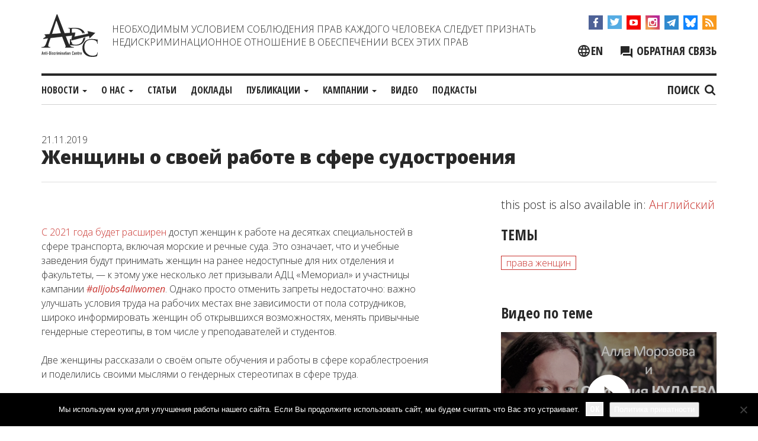

--- FILE ---
content_type: text/html; charset=UTF-8
request_url: https://adcmemorial.org/novosti/zhenshhiny-o-svoej-rabote-v-sfere-sudostroeniya/
body_size: 20850
content:
<!DOCTYPE html>
<html dir="ltr" lang="ru-RU" prefix="og: https://ogp.me/ns#">
<head>
<meta charset="UTF-8">
<meta name="viewport" content="width=device-width, initial-scale=1">
<meta http-equiv="X-UA-Compatible" content="IE=edge">
<link rel="profile" href="http://gmpg.org/xfn/11">
<link rel="pingback" href="https://adcmemorial.org/xmlrpc.php">

<title>Женщины о своей работе в сфере судостроения</title>
	<style>img:is([sizes="auto" i], [sizes^="auto," i]) { contain-intrinsic-size: 3000px 1500px }</style>
	<link rel="alternate" hreflang="ru" href="https://adcmemorial.org/novosti/zhenshhiny-o-svoej-rabote-v-sfere-sudostroeniya/" />
<link rel="alternate" hreflang="en" href="https://adcmemorial.org/en/news/women-employed-in-shipbuilding-sector-discuss-gender-differences/" />
<link rel="alternate" hreflang="x-default" href="https://adcmemorial.org/novosti/zhenshhiny-o-svoej-rabote-v-sfere-sudostroeniya/" />

		<!-- All in One SEO 4.9.3 - aioseo.com -->
	<meta name="description" content="С 2021 года будет расширен доступ женщин к работе на десятках специальностей в сфере транспорта, включая морские и речные суда. Это означает, что и учебные заведения будут принимать женщин на ранее недоступные для них отделения и факультеты, - к этому уже несколько лет призывали АДЦ «Мемориал» и участницы кампании #alljobs4allwomen. Однако просто отменить запреты недостаточно:" />
	<meta name="robots" content="max-image-preview:large" />
	<meta name="author" content="admin3"/>
	<meta name="keywords" content="права женщин" />
	<link rel="canonical" href="https://adcmemorial.org/novosti/zhenshhiny-o-svoej-rabote-v-sfere-sudostroeniya/" />
	<meta name="generator" content="All in One SEO (AIOSEO) 4.9.3" />
		<meta property="og:locale" content="ru_RU" />
		<meta property="og:site_name" content="ADC &quot;Memorial&quot;" />
		<meta property="og:type" content="article" />
		<meta property="og:title" content="Женщины о своей работе в сфере судостроения" />
		<meta property="og:description" content="С 2021 года будет расширен доступ женщин к работе на десятках специальностей в сфере транспорта, включая морские и речные суда. Это означает, что и учебные заведения будут принимать женщин на ранее недоступные для них отделения и факультеты, - к этому уже несколько лет призывали АДЦ «Мемориал» и участницы кампании #alljobs4allwomen. Однако просто отменить запреты недостаточно:" />
		<meta property="og:url" content="https://adcmemorial.org/novosti/zhenshhiny-o-svoej-rabote-v-sfere-sudostroeniya/" />
		<meta property="fb:admins" content="adc.sasha" />
		<meta property="og:image" content="https://adcmemorial.org/wp-content/uploads/longread.png" />
		<meta property="og:image:secure_url" content="https://adcmemorial.org/wp-content/uploads/longread.png" />
		<meta property="og:image:width" content="1200" />
		<meta property="og:image:height" content="911" />
		<meta property="article:published_time" content="2019-11-21T09:53:05+00:00" />
		<meta property="article:modified_time" content="2019-11-21T21:36:54+00:00" />
		<meta property="article:publisher" content="https://www.facebook.com/adcmemorial" />
		<meta name="twitter:card" content="summary_large_image" />
		<meta name="twitter:site" content="@adcmemorial" />
		<meta name="twitter:title" content="Женщины о своей работе в сфере судостроения" />
		<meta name="twitter:description" content="С 2021 года будет расширен доступ женщин к работе на десятках специальностей в сфере транспорта, включая морские и речные суда. Это означает, что и учебные заведения будут принимать женщин на ранее недоступные для них отделения и факультеты, - к этому уже несколько лет призывали АДЦ «Мемориал» и участницы кампании #alljobs4allwomen. Однако просто отменить запреты недостаточно:" />
		<meta name="twitter:image" content="https://adcmemorial.org/wp-content/uploads/longread.png" />
		<script type="application/ld+json" class="aioseo-schema">
			{"@context":"https:\/\/schema.org","@graph":[{"@type":"Article","@id":"https:\/\/adcmemorial.org\/novosti\/zhenshhiny-o-svoej-rabote-v-sfere-sudostroeniya\/#article","name":"\u0416\u0435\u043d\u0449\u0438\u043d\u044b \u043e \u0441\u0432\u043e\u0435\u0439 \u0440\u0430\u0431\u043e\u0442\u0435 \u0432 \u0441\u0444\u0435\u0440\u0435 \u0441\u0443\u0434\u043e\u0441\u0442\u0440\u043e\u0435\u043d\u0438\u044f","headline":"\u0416\u0435\u043d\u0449\u0438\u043d\u044b \u043e \u0441\u0432\u043e\u0435\u0439 \u0440\u0430\u0431\u043e\u0442\u0435 \u0432 \u0441\u0444\u0435\u0440\u0435 \u0441\u0443\u0434\u043e\u0441\u0442\u0440\u043e\u0435\u043d\u0438\u044f","author":{"@id":"https:\/\/adcmemorial.org\/author\/admin3\/#author"},"publisher":{"@id":"https:\/\/adcmemorial.org\/#organization"},"image":{"@type":"ImageObject","url":"https:\/\/adcmemorial.org\/wp-content\/uploads\/longread.png","width":1200,"height":911},"datePublished":"2019-11-21T12:53:05+03:00","dateModified":"2019-11-22T00:36:54+03:00","inLanguage":"ru-RU","mainEntityOfPage":{"@id":"https:\/\/adcmemorial.org\/novosti\/zhenshhiny-o-svoej-rabote-v-sfere-sudostroeniya\/#webpage"},"isPartOf":{"@id":"https:\/\/adcmemorial.org\/novosti\/zhenshhiny-o-svoej-rabote-v-sfere-sudostroeniya\/#webpage"},"articleSection":"\u041d\u043e\u0432\u043e\u0441\u0442\u0438, \u043f\u0440\u0430\u0432\u0430 \u0436\u0435\u043d\u0449\u0438\u043d, \u041d\u043e\u0432\u043e\u0441\u0442\u0438 \u043a\u0430\u043c\u043f\u0430\u043d\u0438\u0438 All jobs for all women"},{"@type":"BreadcrumbList","@id":"https:\/\/adcmemorial.org\/novosti\/zhenshhiny-o-svoej-rabote-v-sfere-sudostroeniya\/#breadcrumblist","itemListElement":[{"@type":"ListItem","@id":"https:\/\/adcmemorial.org#listItem","position":1,"name":"Home","item":"https:\/\/adcmemorial.org","nextItem":{"@type":"ListItem","@id":"https:\/\/adcmemorial.org\/category\/novosti\/#listItem","name":"\u041d\u043e\u0432\u043e\u0441\u0442\u0438"}},{"@type":"ListItem","@id":"https:\/\/adcmemorial.org\/category\/novosti\/#listItem","position":2,"name":"\u041d\u043e\u0432\u043e\u0441\u0442\u0438","item":"https:\/\/adcmemorial.org\/category\/novosti\/","nextItem":{"@type":"ListItem","@id":"https:\/\/adcmemorial.org\/novosti\/zhenshhiny-o-svoej-rabote-v-sfere-sudostroeniya\/#listItem","name":"\u0416\u0435\u043d\u0449\u0438\u043d\u044b \u043e \u0441\u0432\u043e\u0435\u0439 \u0440\u0430\u0431\u043e\u0442\u0435 \u0432 \u0441\u0444\u0435\u0440\u0435 \u0441\u0443\u0434\u043e\u0441\u0442\u0440\u043e\u0435\u043d\u0438\u044f"},"previousItem":{"@type":"ListItem","@id":"https:\/\/adcmemorial.org#listItem","name":"Home"}},{"@type":"ListItem","@id":"https:\/\/adcmemorial.org\/novosti\/zhenshhiny-o-svoej-rabote-v-sfere-sudostroeniya\/#listItem","position":3,"name":"\u0416\u0435\u043d\u0449\u0438\u043d\u044b \u043e \u0441\u0432\u043e\u0435\u0439 \u0440\u0430\u0431\u043e\u0442\u0435 \u0432 \u0441\u0444\u0435\u0440\u0435 \u0441\u0443\u0434\u043e\u0441\u0442\u0440\u043e\u0435\u043d\u0438\u044f","previousItem":{"@type":"ListItem","@id":"https:\/\/adcmemorial.org\/category\/novosti\/#listItem","name":"\u041d\u043e\u0432\u043e\u0441\u0442\u0438"}}]},{"@type":"Organization","@id":"https:\/\/adcmemorial.org\/#organization","name":"\u0410\u043d\u0442\u0438\u0434\u0438\u0441\u043a\u0440\u0438\u043c\u0438\u043d\u0430\u0446\u0438\u043e\u043d\u043d\u044b\u0439 \u0446\u0435\u043d\u0442\u0440 (\u0410\u0414\u0426) \u00ab\u041c\u0435\u043c\u043e\u0440\u0438\u0430\u043b\u00bb","description":"\u0410\u043d\u0442\u0438\u0434\u0438\u0441\u043a\u0440\u0438\u043c\u0438\u043d\u0430\u0446\u0438\u043e\u043d\u043d\u044b\u0439 \u0446\u0435\u043d\u0442\u0440 \"\u041c\u0435\u043c\u043e\u0440\u0438\u0430\u043b\"","url":"https:\/\/adcmemorial.org\/","logo":{"@type":"ImageObject","url":"https:\/\/adcmemorial.org\/wp-content\/uploads\/logo-white.png","@id":"https:\/\/adcmemorial.org\/novosti\/zhenshhiny-o-svoej-rabote-v-sfere-sudostroeniya\/#organizationLogo","width":640,"height":640},"image":{"@id":"https:\/\/adcmemorial.org\/novosti\/zhenshhiny-o-svoej-rabote-v-sfere-sudostroeniya\/#organizationLogo"},"sameAs":["https:\/\/www.instagram.com\/adcmemorial\/","https:\/\/www.youtube.com\/channel\/UCl83JJytQa_bFsBnZDJq0dg"]},{"@type":"Person","@id":"https:\/\/adcmemorial.org\/author\/admin3\/#author","url":"https:\/\/adcmemorial.org\/author\/admin3\/","name":"admin3"},{"@type":"WebPage","@id":"https:\/\/adcmemorial.org\/novosti\/zhenshhiny-o-svoej-rabote-v-sfere-sudostroeniya\/#webpage","url":"https:\/\/adcmemorial.org\/novosti\/zhenshhiny-o-svoej-rabote-v-sfere-sudostroeniya\/","name":"\u0416\u0435\u043d\u0449\u0438\u043d\u044b \u043e \u0441\u0432\u043e\u0435\u0439 \u0440\u0430\u0431\u043e\u0442\u0435 \u0432 \u0441\u0444\u0435\u0440\u0435 \u0441\u0443\u0434\u043e\u0441\u0442\u0440\u043e\u0435\u043d\u0438\u044f","description":"\u0421 2021 \u0433\u043e\u0434\u0430 \u0431\u0443\u0434\u0435\u0442 \u0440\u0430\u0441\u0448\u0438\u0440\u0435\u043d \u0434\u043e\u0441\u0442\u0443\u043f \u0436\u0435\u043d\u0449\u0438\u043d \u043a \u0440\u0430\u0431\u043e\u0442\u0435 \u043d\u0430 \u0434\u0435\u0441\u044f\u0442\u043a\u0430\u0445 \u0441\u043f\u0435\u0446\u0438\u0430\u043b\u044c\u043d\u043e\u0441\u0442\u0435\u0439 \u0432 \u0441\u0444\u0435\u0440\u0435 \u0442\u0440\u0430\u043d\u0441\u043f\u043e\u0440\u0442\u0430, \u0432\u043a\u043b\u044e\u0447\u0430\u044f \u043c\u043e\u0440\u0441\u043a\u0438\u0435 \u0438 \u0440\u0435\u0447\u043d\u044b\u0435 \u0441\u0443\u0434\u0430. \u042d\u0442\u043e \u043e\u0437\u043d\u0430\u0447\u0430\u0435\u0442, \u0447\u0442\u043e \u0438 \u0443\u0447\u0435\u0431\u043d\u044b\u0435 \u0437\u0430\u0432\u0435\u0434\u0435\u043d\u0438\u044f \u0431\u0443\u0434\u0443\u0442 \u043f\u0440\u0438\u043d\u0438\u043c\u0430\u0442\u044c \u0436\u0435\u043d\u0449\u0438\u043d \u043d\u0430 \u0440\u0430\u043d\u0435\u0435 \u043d\u0435\u0434\u043e\u0441\u0442\u0443\u043f\u043d\u044b\u0435 \u0434\u043b\u044f \u043d\u0438\u0445 \u043e\u0442\u0434\u0435\u043b\u0435\u043d\u0438\u044f \u0438 \u0444\u0430\u043a\u0443\u043b\u044c\u0442\u0435\u0442\u044b, - \u043a \u044d\u0442\u043e\u043c\u0443 \u0443\u0436\u0435 \u043d\u0435\u0441\u043a\u043e\u043b\u044c\u043a\u043e \u043b\u0435\u0442 \u043f\u0440\u0438\u0437\u044b\u0432\u0430\u043b\u0438 \u0410\u0414\u0426 \u00ab\u041c\u0435\u043c\u043e\u0440\u0438\u0430\u043b\u00bb \u0438 \u0443\u0447\u0430\u0441\u0442\u043d\u0438\u0446\u044b \u043a\u0430\u043c\u043f\u0430\u043d\u0438\u0438 #alljobs4allwomen. \u041e\u0434\u043d\u0430\u043a\u043e \u043f\u0440\u043e\u0441\u0442\u043e \u043e\u0442\u043c\u0435\u043d\u0438\u0442\u044c \u0437\u0430\u043f\u0440\u0435\u0442\u044b \u043d\u0435\u0434\u043e\u0441\u0442\u0430\u0442\u043e\u0447\u043d\u043e:","inLanguage":"ru-RU","isPartOf":{"@id":"https:\/\/adcmemorial.org\/#website"},"breadcrumb":{"@id":"https:\/\/adcmemorial.org\/novosti\/zhenshhiny-o-svoej-rabote-v-sfere-sudostroeniya\/#breadcrumblist"},"author":{"@id":"https:\/\/adcmemorial.org\/author\/admin3\/#author"},"creator":{"@id":"https:\/\/adcmemorial.org\/author\/admin3\/#author"},"image":{"@type":"ImageObject","url":"https:\/\/adcmemorial.org\/wp-content\/uploads\/longread.png","@id":"https:\/\/adcmemorial.org\/novosti\/zhenshhiny-o-svoej-rabote-v-sfere-sudostroeniya\/#mainImage","width":1200,"height":911},"primaryImageOfPage":{"@id":"https:\/\/adcmemorial.org\/novosti\/zhenshhiny-o-svoej-rabote-v-sfere-sudostroeniya\/#mainImage"},"datePublished":"2019-11-21T12:53:05+03:00","dateModified":"2019-11-22T00:36:54+03:00"},{"@type":"WebSite","@id":"https:\/\/adcmemorial.org\/#website","url":"https:\/\/adcmemorial.org\/","name":"ADC \"Memorial\"","description":"\u0410\u043d\u0442\u0438\u0434\u0438\u0441\u043a\u0440\u0438\u043c\u0438\u043d\u0430\u0446\u0438\u043e\u043d\u043d\u044b\u0439 \u0446\u0435\u043d\u0442\u0440 \"\u041c\u0435\u043c\u043e\u0440\u0438\u0430\u043b\"","inLanguage":"ru-RU","publisher":{"@id":"https:\/\/adcmemorial.org\/#organization"}}]}
		</script>
		<!-- All in One SEO -->

<link rel='preload' as='style' href='https://adcmemorial.org/wp-content/themes/adc-memorial%20-%202/css/bootstrap.min.css?ver=6.8.3'  data-wpacu-preload-css-basic='1' />
<link rel='preload' as='style' href='https://adcmemorial.org/wp-content/themes/adc-memorial%20-%202/css/adc-style.css?ver=1710838560'  data-wpacu-preload-css-basic='1' />
<link rel='preload' as='style' href='//cdnjs.cloudflare.com/ajax/libs/slick-carousel/1.8.1/slick.min.css?ver=6.8.3'  data-wpacu-preload-css-basic='1' />
<link rel='preload' as='script' href='//cdnjs.cloudflare.com/ajax/libs/slick-carousel/1.8.1/slick.min.js?ver=1.8.1' data-wpacu-preload-js='1'>
<link rel='preload' as='script' href='https://adcmemorial.org/wp-content/themes/adc-memorial%20-%202/js/adc-js.js?ver=1.0.9' data-wpacu-preload-js='1'>
<link rel='dns-prefetch' href='//widgetlogic.org' />
<link rel='dns-prefetch' href='//cdnjs.cloudflare.com' />
<link rel="alternate" type="application/rss+xml" title="ADC Memorial &raquo; Лента" href="https://adcmemorial.org/feed/" />
<link rel="alternate" type="application/rss+xml" title="ADC Memorial &raquo; Лента комментариев" href="https://adcmemorial.org/comments/feed/" />
<link rel='stylesheet' id='wpacu-combined-css-head-1' href='https://adcmemorial.org/wp-content/cache/asset-cleanup/one/css/head-1a08682b09f9c76cedb276cbed067777659314e8.css' type='text/css' media='all' />
<style id='wp-block-library-theme-inline-css' type='text/css'>
.wp-block-audio :where(figcaption){color:#555;font-size:13px;text-align:center}.is-dark-theme .wp-block-audio :where(figcaption){color:#ffffffa6}.wp-block-audio{margin:0 0 1em}.wp-block-code{border:1px solid #ccc;border-radius:4px;font-family:Menlo,Consolas,monaco,monospace;padding:.8em 1em}.wp-block-embed :where(figcaption){color:#555;font-size:13px;text-align:center}.is-dark-theme .wp-block-embed :where(figcaption){color:#ffffffa6}.wp-block-embed{margin:0 0 1em}.blocks-gallery-caption{color:#555;font-size:13px;text-align:center}.is-dark-theme .blocks-gallery-caption{color:#ffffffa6}:root :where(.wp-block-image figcaption){color:#555;font-size:13px;text-align:center}.is-dark-theme :root :where(.wp-block-image figcaption){color:#ffffffa6}.wp-block-image{margin:0 0 1em}.wp-block-pullquote{border-bottom:4px solid;border-top:4px solid;color:currentColor;margin-bottom:1.75em}.wp-block-pullquote cite,.wp-block-pullquote footer,.wp-block-pullquote__citation{color:currentColor;font-size:.8125em;font-style:normal;text-transform:uppercase}.wp-block-quote{border-left:.25em solid;margin:0 0 1.75em;padding-left:1em}.wp-block-quote cite,.wp-block-quote footer{color:currentColor;font-size:.8125em;font-style:normal;position:relative}.wp-block-quote:where(.has-text-align-right){border-left:none;border-right:.25em solid;padding-left:0;padding-right:1em}.wp-block-quote:where(.has-text-align-center){border:none;padding-left:0}.wp-block-quote.is-large,.wp-block-quote.is-style-large,.wp-block-quote:where(.is-style-plain){border:none}.wp-block-search .wp-block-search__label{font-weight:700}.wp-block-search__button{border:1px solid #ccc;padding:.375em .625em}:where(.wp-block-group.has-background){padding:1.25em 2.375em}.wp-block-separator.has-css-opacity{opacity:.4}.wp-block-separator{border:none;border-bottom:2px solid;margin-left:auto;margin-right:auto}.wp-block-separator.has-alpha-channel-opacity{opacity:1}.wp-block-separator:not(.is-style-wide):not(.is-style-dots){width:100px}.wp-block-separator.has-background:not(.is-style-dots){border-bottom:none;height:1px}.wp-block-separator.has-background:not(.is-style-wide):not(.is-style-dots){height:2px}.wp-block-table{margin:0 0 1em}.wp-block-table td,.wp-block-table th{word-break:normal}.wp-block-table :where(figcaption){color:#555;font-size:13px;text-align:center}.is-dark-theme .wp-block-table :where(figcaption){color:#ffffffa6}.wp-block-video :where(figcaption){color:#555;font-size:13px;text-align:center}.is-dark-theme .wp-block-video :where(figcaption){color:#ffffffa6}.wp-block-video{margin:0 0 1em}:root :where(.wp-block-template-part.has-background){margin-bottom:0;margin-top:0;padding:1.25em 2.375em}
</style>
<style id='classic-theme-styles-inline-css' type='text/css'>
/*! This file is auto-generated */
.wp-block-button__link{color:#fff;background-color:#32373c;border-radius:9999px;box-shadow:none;text-decoration:none;padding:calc(.667em + 2px) calc(1.333em + 2px);font-size:1.125em}.wp-block-file__button{background:#32373c;color:#fff;text-decoration:none}
</style>

<style id='safe-svg-svg-icon-style-inline-css' type='text/css'>
.safe-svg-cover{text-align:center}.safe-svg-cover .safe-svg-inside{display:inline-block;max-width:100%}.safe-svg-cover svg{fill:currentColor;height:100%;max-height:100%;max-width:100%;width:100%}

</style>
<style id='pdfemb-pdf-embedder-viewer-style-inline-css' type='text/css'>
.wp-block-pdfemb-pdf-embedder-viewer{max-width:none}

</style>




<style id='global-styles-inline-css' type='text/css'>
:root{--wp--preset--aspect-ratio--square: 1;--wp--preset--aspect-ratio--4-3: 4/3;--wp--preset--aspect-ratio--3-4: 3/4;--wp--preset--aspect-ratio--3-2: 3/2;--wp--preset--aspect-ratio--2-3: 2/3;--wp--preset--aspect-ratio--16-9: 16/9;--wp--preset--aspect-ratio--9-16: 9/16;--wp--preset--color--black: #000000;--wp--preset--color--cyan-bluish-gray: #abb8c3;--wp--preset--color--white: #ffffff;--wp--preset--color--pale-pink: #f78da7;--wp--preset--color--vivid-red: #cf2e2e;--wp--preset--color--luminous-vivid-orange: #ff6900;--wp--preset--color--luminous-vivid-amber: #fcb900;--wp--preset--color--light-green-cyan: #7bdcb5;--wp--preset--color--vivid-green-cyan: #00d084;--wp--preset--color--pale-cyan-blue: #8ed1fc;--wp--preset--color--vivid-cyan-blue: #0693e3;--wp--preset--color--vivid-purple: #9b51e0;--wp--preset--gradient--vivid-cyan-blue-to-vivid-purple: linear-gradient(135deg,rgba(6,147,227,1) 0%,rgb(155,81,224) 100%);--wp--preset--gradient--light-green-cyan-to-vivid-green-cyan: linear-gradient(135deg,rgb(122,220,180) 0%,rgb(0,208,130) 100%);--wp--preset--gradient--luminous-vivid-amber-to-luminous-vivid-orange: linear-gradient(135deg,rgba(252,185,0,1) 0%,rgba(255,105,0,1) 100%);--wp--preset--gradient--luminous-vivid-orange-to-vivid-red: linear-gradient(135deg,rgba(255,105,0,1) 0%,rgb(207,46,46) 100%);--wp--preset--gradient--very-light-gray-to-cyan-bluish-gray: linear-gradient(135deg,rgb(238,238,238) 0%,rgb(169,184,195) 100%);--wp--preset--gradient--cool-to-warm-spectrum: linear-gradient(135deg,rgb(74,234,220) 0%,rgb(151,120,209) 20%,rgb(207,42,186) 40%,rgb(238,44,130) 60%,rgb(251,105,98) 80%,rgb(254,248,76) 100%);--wp--preset--gradient--blush-light-purple: linear-gradient(135deg,rgb(255,206,236) 0%,rgb(152,150,240) 100%);--wp--preset--gradient--blush-bordeaux: linear-gradient(135deg,rgb(254,205,165) 0%,rgb(254,45,45) 50%,rgb(107,0,62) 100%);--wp--preset--gradient--luminous-dusk: linear-gradient(135deg,rgb(255,203,112) 0%,rgb(199,81,192) 50%,rgb(65,88,208) 100%);--wp--preset--gradient--pale-ocean: linear-gradient(135deg,rgb(255,245,203) 0%,rgb(182,227,212) 50%,rgb(51,167,181) 100%);--wp--preset--gradient--electric-grass: linear-gradient(135deg,rgb(202,248,128) 0%,rgb(113,206,126) 100%);--wp--preset--gradient--midnight: linear-gradient(135deg,rgb(2,3,129) 0%,rgb(40,116,252) 100%);--wp--preset--font-size--small: 13px;--wp--preset--font-size--medium: 20px;--wp--preset--font-size--large: 36px;--wp--preset--font-size--x-large: 42px;--wp--preset--spacing--20: 0.44rem;--wp--preset--spacing--30: 0.67rem;--wp--preset--spacing--40: 1rem;--wp--preset--spacing--50: 1.5rem;--wp--preset--spacing--60: 2.25rem;--wp--preset--spacing--70: 3.38rem;--wp--preset--spacing--80: 5.06rem;--wp--preset--shadow--natural: 6px 6px 9px rgba(0, 0, 0, 0.2);--wp--preset--shadow--deep: 12px 12px 50px rgba(0, 0, 0, 0.4);--wp--preset--shadow--sharp: 6px 6px 0px rgba(0, 0, 0, 0.2);--wp--preset--shadow--outlined: 6px 6px 0px -3px rgba(255, 255, 255, 1), 6px 6px rgba(0, 0, 0, 1);--wp--preset--shadow--crisp: 6px 6px 0px rgba(0, 0, 0, 1);}:where(.is-layout-flex){gap: 0.5em;}:where(.is-layout-grid){gap: 0.5em;}body .is-layout-flex{display: flex;}.is-layout-flex{flex-wrap: wrap;align-items: center;}.is-layout-flex > :is(*, div){margin: 0;}body .is-layout-grid{display: grid;}.is-layout-grid > :is(*, div){margin: 0;}:where(.wp-block-columns.is-layout-flex){gap: 2em;}:where(.wp-block-columns.is-layout-grid){gap: 2em;}:where(.wp-block-post-template.is-layout-flex){gap: 1.25em;}:where(.wp-block-post-template.is-layout-grid){gap: 1.25em;}.has-black-color{color: var(--wp--preset--color--black) !important;}.has-cyan-bluish-gray-color{color: var(--wp--preset--color--cyan-bluish-gray) !important;}.has-white-color{color: var(--wp--preset--color--white) !important;}.has-pale-pink-color{color: var(--wp--preset--color--pale-pink) !important;}.has-vivid-red-color{color: var(--wp--preset--color--vivid-red) !important;}.has-luminous-vivid-orange-color{color: var(--wp--preset--color--luminous-vivid-orange) !important;}.has-luminous-vivid-amber-color{color: var(--wp--preset--color--luminous-vivid-amber) !important;}.has-light-green-cyan-color{color: var(--wp--preset--color--light-green-cyan) !important;}.has-vivid-green-cyan-color{color: var(--wp--preset--color--vivid-green-cyan) !important;}.has-pale-cyan-blue-color{color: var(--wp--preset--color--pale-cyan-blue) !important;}.has-vivid-cyan-blue-color{color: var(--wp--preset--color--vivid-cyan-blue) !important;}.has-vivid-purple-color{color: var(--wp--preset--color--vivid-purple) !important;}.has-black-background-color{background-color: var(--wp--preset--color--black) !important;}.has-cyan-bluish-gray-background-color{background-color: var(--wp--preset--color--cyan-bluish-gray) !important;}.has-white-background-color{background-color: var(--wp--preset--color--white) !important;}.has-pale-pink-background-color{background-color: var(--wp--preset--color--pale-pink) !important;}.has-vivid-red-background-color{background-color: var(--wp--preset--color--vivid-red) !important;}.has-luminous-vivid-orange-background-color{background-color: var(--wp--preset--color--luminous-vivid-orange) !important;}.has-luminous-vivid-amber-background-color{background-color: var(--wp--preset--color--luminous-vivid-amber) !important;}.has-light-green-cyan-background-color{background-color: var(--wp--preset--color--light-green-cyan) !important;}.has-vivid-green-cyan-background-color{background-color: var(--wp--preset--color--vivid-green-cyan) !important;}.has-pale-cyan-blue-background-color{background-color: var(--wp--preset--color--pale-cyan-blue) !important;}.has-vivid-cyan-blue-background-color{background-color: var(--wp--preset--color--vivid-cyan-blue) !important;}.has-vivid-purple-background-color{background-color: var(--wp--preset--color--vivid-purple) !important;}.has-black-border-color{border-color: var(--wp--preset--color--black) !important;}.has-cyan-bluish-gray-border-color{border-color: var(--wp--preset--color--cyan-bluish-gray) !important;}.has-white-border-color{border-color: var(--wp--preset--color--white) !important;}.has-pale-pink-border-color{border-color: var(--wp--preset--color--pale-pink) !important;}.has-vivid-red-border-color{border-color: var(--wp--preset--color--vivid-red) !important;}.has-luminous-vivid-orange-border-color{border-color: var(--wp--preset--color--luminous-vivid-orange) !important;}.has-luminous-vivid-amber-border-color{border-color: var(--wp--preset--color--luminous-vivid-amber) !important;}.has-light-green-cyan-border-color{border-color: var(--wp--preset--color--light-green-cyan) !important;}.has-vivid-green-cyan-border-color{border-color: var(--wp--preset--color--vivid-green-cyan) !important;}.has-pale-cyan-blue-border-color{border-color: var(--wp--preset--color--pale-cyan-blue) !important;}.has-vivid-cyan-blue-border-color{border-color: var(--wp--preset--color--vivid-cyan-blue) !important;}.has-vivid-purple-border-color{border-color: var(--wp--preset--color--vivid-purple) !important;}.has-vivid-cyan-blue-to-vivid-purple-gradient-background{background: var(--wp--preset--gradient--vivid-cyan-blue-to-vivid-purple) !important;}.has-light-green-cyan-to-vivid-green-cyan-gradient-background{background: var(--wp--preset--gradient--light-green-cyan-to-vivid-green-cyan) !important;}.has-luminous-vivid-amber-to-luminous-vivid-orange-gradient-background{background: var(--wp--preset--gradient--luminous-vivid-amber-to-luminous-vivid-orange) !important;}.has-luminous-vivid-orange-to-vivid-red-gradient-background{background: var(--wp--preset--gradient--luminous-vivid-orange-to-vivid-red) !important;}.has-very-light-gray-to-cyan-bluish-gray-gradient-background{background: var(--wp--preset--gradient--very-light-gray-to-cyan-bluish-gray) !important;}.has-cool-to-warm-spectrum-gradient-background{background: var(--wp--preset--gradient--cool-to-warm-spectrum) !important;}.has-blush-light-purple-gradient-background{background: var(--wp--preset--gradient--blush-light-purple) !important;}.has-blush-bordeaux-gradient-background{background: var(--wp--preset--gradient--blush-bordeaux) !important;}.has-luminous-dusk-gradient-background{background: var(--wp--preset--gradient--luminous-dusk) !important;}.has-pale-ocean-gradient-background{background: var(--wp--preset--gradient--pale-ocean) !important;}.has-electric-grass-gradient-background{background: var(--wp--preset--gradient--electric-grass) !important;}.has-midnight-gradient-background{background: var(--wp--preset--gradient--midnight) !important;}.has-small-font-size{font-size: var(--wp--preset--font-size--small) !important;}.has-medium-font-size{font-size: var(--wp--preset--font-size--medium) !important;}.has-large-font-size{font-size: var(--wp--preset--font-size--large) !important;}.has-x-large-font-size{font-size: var(--wp--preset--font-size--x-large) !important;}
:where(.wp-block-post-template.is-layout-flex){gap: 1.25em;}:where(.wp-block-post-template.is-layout-grid){gap: 1.25em;}
:where(.wp-block-columns.is-layout-flex){gap: 2em;}:where(.wp-block-columns.is-layout-grid){gap: 2em;}
:root :where(.wp-block-pullquote){font-size: 1.5em;line-height: 1.6;}
</style>









<link rel='stylesheet' id='basic-style-css' href='https://adcmemorial.org/wp-content/themes/adc-memorial%20-%202/style.css?ver=6.8.3' type='text/css' media='all' />
<link   data-wpacu-to-be-preloaded-basic='1' rel='stylesheet' id='bootstrap-style-css' href='https://adcmemorial.org/wp-content/themes/adc-memorial%20-%202/css/bootstrap.min.css?ver=6.8.3' type='text/css' media='all' />
<link   data-wpacu-to-be-preloaded-basic='1' rel='stylesheet' id='adc-style-css' href='https://adcmemorial.org/wp-content/themes/adc-memorial%20-%202/css/adc-style.css?ver=1710838560' type='text/css' media='all' />
<link   data-wpacu-to-be-preloaded-basic='1' rel='stylesheet' id='slick-style-css' href='//cdnjs.cloudflare.com/ajax/libs/slick-carousel/1.8.1/slick.min.css?ver=6.8.3' type='text/css' media='all' />
<link rel='stylesheet' id='magnific-popup-style-css' href='//cdnjs.cloudflare.com/ajax/libs/magnific-popup.js/1.1.0/magnific-popup.css?ver=6.8.3' type='text/css' media='all' />
<link   rel='preload' as='style' data-wpacu-preload-it-async='1' onload="this.onload=null;this.rel='stylesheet'" id='wpacu-preload-soclike-style-css' href='https://adcmemorial.org/wp-content/themes/adc-memorial%20-%202/social-likes/social-likes_flat.css?ver=6.8.3' type='text/css' media='all' />
<link rel='stylesheet' id='fancybox-css' href='https://adcmemorial.org/wp-content/cache/asset-cleanup/one/css/item/easy-fancybox__fancybox__1-3-28__jquery-fancybox-css-vf3024e091effe388d125c6c9fddbf901f6eccdb6.css' type='text/css' media='screen' />
<style id='fancybox-inline-css' type='text/css'>
.fancybox-hidden{display:none}#fancybox-content .fancybox-hidden,#fancybox-tmp .fancybox-hidden{display:revert}
</style>

<link   rel='preload' as='style' data-wpacu-preload-it-async='1' crossorigin="anonymous" onload="this.onload=null;this.rel='stylesheet'" id='wpacu-preload-googleFonts-css' href='//fonts.googleapis.com/css?family=Open+Sans%3Aital%2Cwght%400%2C300%3B0%2C400%3B0%2C700%3B0%2C800%3B1%2C300%3B1%2C400%3B1%2C700%3B1%2C800%7COpen+Sans+Condensed%3A700&#038;subset=cyrillic-ext%2Clatin&#038;display=swap&#038;ver=6.8.3' type='text/css' media='all' />
<script type="text/javascript" src="//cdnjs.cloudflare.com/ajax/libs/jquery/1.12.4/jquery.min.js?ver=1.12.4" id="jquery-js"></script>
<script type="text/javascript" id="cookie-notice-front-js-before">
/* <![CDATA[ */
var cnArgs = {"ajaxUrl":"https:\/\/adcmemorial.org\/wp-admin\/admin-ajax.php","nonce":"a8c2e82615","hideEffect":"fade","position":"bottom","onScroll":false,"onScrollOffset":100,"onClick":false,"cookieName":"cookie_notice_accepted","cookieTime":31536000,"cookieTimeRejected":2592000,"globalCookie":false,"redirection":false,"cache":false,"revokeCookies":false,"revokeCookiesOpt":"automatic"};
/* ]]> */
</script>
<script type="text/javascript" src="https://adcmemorial.org/wp-content/plugins/cookie-notice/js/front.min.js?ver=2.5.11" id="cookie-notice-front-js"></script>
<script type="text/javascript" src="https://adcmemorial.org/wp-content/themes/adc-memorial%20-%202/js/bootstrap.min.js?ver=1" id="bootstrap-script-js"></script>
<script data-wpacu-to-be-preloaded-basic='1' type="text/javascript" async='async' src="//cdnjs.cloudflare.com/ajax/libs/slick-carousel/1.8.1/slick.min.js?ver=1.8.1" id="slick-js-js"></script>
<script type="text/javascript" src="//cdnjs.cloudflare.com/ajax/libs/magnific-popup.js/1.1.0/jquery.magnific-popup.min.js?ver=1.1.0" id="magnific-popup-js-js"></script>
<script data-wpacu-to-be-preloaded-basic='1' type="text/javascript" src="https://adcmemorial.org/wp-content/themes/adc-memorial%20-%202/js/adc-js.js?ver=1.0.9" id="adc-script-js"></script>
<script type="text/javascript" src="https://adcmemorial.org/wp-content/themes/adc-memorial%20-%202/js/video-screen.js?ver=1.0.8" id="video-sceen-script-js"></script>
<script type="text/javascript" async='async' src="https://adcmemorial.org/wp-content/themes/adc-memorial%20-%202/social-likes/social-likes.min.js?ver=6.8.3" id="soclike-script-js"></script>
<link rel="https://api.w.org/" href="https://adcmemorial.org/wp-json/" /><link rel="alternate" title="JSON" type="application/json" href="https://adcmemorial.org/wp-json/wp/v2/posts/19083" /><link rel="EditURI" type="application/rsd+xml" title="RSD" href="https://adcmemorial.org/xmlrpc.php?rsd" />
<meta name="generator" content="WordPress 6.8.3" />
<link rel='shortlink' href='https://adcmemorial.org/?p=19083' />
<link rel="alternate" title="oEmbed (JSON)" type="application/json+oembed" href="https://adcmemorial.org/wp-json/oembed/1.0/embed?url=https%3A%2F%2Fadcmemorial.org%2Fnovosti%2Fzhenshhiny-o-svoej-rabote-v-sfere-sudostroeniya%2F" />
<link rel="alternate" title="oEmbed (XML)" type="text/xml+oembed" href="https://adcmemorial.org/wp-json/oembed/1.0/embed?url=https%3A%2F%2Fadcmemorial.org%2Fnovosti%2Fzhenshhiny-o-svoej-rabote-v-sfere-sudostroeniya%2F&#038;format=xml" />
<meta name="generator" content="WPML ver:4.8.6 stt:1,47,56;" />

	<!-- Google Tag Manager -->
	<script>(function(w,d,s,l,i){w[l]=w[l]||[];w[l].push({'gtm.start':
	new Date().getTime(),event:'gtm.js'});var f=d.getElementsByTagName(s)[0],
	j=d.createElement(s),dl=l!='dataLayer'?'&l='+l:'';j.async=true;j.src=
	'https://www.googletagmanager.com/gtm.js?id='+i+dl;f.parentNode.insertBefore(j,f);
	})(window,document,'script','dataLayer','GTM-MHLLSHH');</script>
	<!-- End Google Tag Manager -->


<link rel="amphtml" href="https://adcmemorial.org/novosti/zhenshhiny-o-svoej-rabote-v-sfere-sudostroeniya/amp/"><link rel="icon" href="https://adcmemorial.org/wp-content/uploads/adc-trans.png" sizes="32x32" />
<link rel="icon" href="https://adcmemorial.org/wp-content/uploads/adc-trans.png" sizes="192x192" />
<link rel="apple-touch-icon" href="https://adcmemorial.org/wp-content/uploads/adc-trans.png" />
<meta name="msapplication-TileImage" content="https://adcmemorial.org/wp-content/uploads/adc-trans.png" />
		<!-- Facebook Pixel Code -->
		<script>
			var aepc_pixel = {"pixel_id":"895800910965039","user":{},"enable_advanced_events":"yes","fire_delay":"3","can_use_sku":"yes"},
				aepc_pixel_args = [],
				aepc_extend_args = function( args ) {
					if ( typeof args === 'undefined' ) {
						args = {};
					}

					for(var key in aepc_pixel_args)
						args[key] = aepc_pixel_args[key];

					return args;
				};

			// Extend args
			if ( 'yes' === aepc_pixel.enable_advanced_events ) {
				aepc_pixel_args.userAgent = navigator.userAgent;
				aepc_pixel_args.language = navigator.language;

				if ( document.referrer.indexOf( document.domain ) < 0 ) {
					aepc_pixel_args.referrer = document.referrer;
				}
			}

						!function(f,b,e,v,n,t,s){if(f.fbq)return;n=f.fbq=function(){n.callMethod?
				n.callMethod.apply(n,arguments):n.queue.push(arguments)};if(!f._fbq)f._fbq=n;
				n.push=n;n.loaded=!0;n.version='2.0';n.agent='dvpixelcaffeinewordpress';n.queue=[];t=b.createElement(e);t.async=!0;
				t.src=v;s=b.getElementsByTagName(e)[0];s.parentNode.insertBefore(t,s)}(window,
				document,'script','https://connect.facebook.net/en_US/fbevents.js');
			
						fbq('init', aepc_pixel.pixel_id, aepc_pixel.user);

							setTimeout( function() {
				fbq('track', "PageView", aepc_pixel_args);
			}, aepc_pixel.fire_delay * 1000 );
					</script>
		<!-- End Facebook Pixel Code -->
		<script  type='text/javascript' id="wpacu-preload-async-css-fallback">
/*! LoadCSS. [c]2020 Filament Group, Inc. MIT License */
/* This file is meant as a standalone workflow for
- testing support for link[rel=preload]
- enabling async CSS loading in browsers that do not support rel=preload
- applying rel preload css once loaded, whether supported or not.
*/
(function(w){"use strict";var wpacuLoadCSS=function(href,before,media,attributes){var doc=w.document;var ss=doc.createElement('link');var ref;if(before){ref=before}else{var refs=(doc.body||doc.getElementsByTagName('head')[0]).childNodes;ref=refs[refs.length-1]}
var sheets=doc.styleSheets;if(attributes){for(var attributeName in attributes){if(attributes.hasOwnProperty(attributeName)){ss.setAttribute(attributeName,attributes[attributeName])}}}
ss.rel="stylesheet";ss.href=href;ss.media="only x";function ready(cb){if(doc.body){return cb()}
setTimeout(function(){ready(cb)})}
ready(function(){ref.parentNode.insertBefore(ss,(before?ref:ref.nextSibling))});var onwpaculoadcssdefined=function(cb){var resolvedHref=ss.href;var i=sheets.length;while(i--){if(sheets[i].href===resolvedHref){return cb()}}
setTimeout(function(){onwpaculoadcssdefined(cb)})};function wpacuLoadCB(){if(ss.addEventListener){ss.removeEventListener("load",wpacuLoadCB)}
ss.media=media||"all"}
if(ss.addEventListener){ss.addEventListener("load",wpacuLoadCB)}
ss.onwpaculoadcssdefined=onwpaculoadcssdefined;onwpaculoadcssdefined(wpacuLoadCB);return ss};if(typeof exports!=="undefined"){exports.wpacuLoadCSS=wpacuLoadCSS}else{w.wpacuLoadCSS=wpacuLoadCSS}}(typeof global!=="undefined"?global:this))
</script>
 <!--[if lt IE 9]>
 <script src="https://adcmemorial.org/wp-content/themes/adc-memorial%20-%202/js/respond.src.js"></script>
 <script src="https://adcmemorial.org/wp-content/themes/adc-memorial%20-%202/js/html5shiv.js"></script>
 <script src="https://adcmemorial.org/wp-content/themes/adc-memorial%20-%202/js/selectivizr.js"></script>
 <![endif]-->


</head>

<body class="wp-singular post-template-default single single-post postid-19083 single-format-standard wp-embed-responsive wp-theme-adc-memorial-2 cookies-not-set group-blog">

	<!-- Google Tag Manager (noscript) -->
	<noscript><iframe src="https://www.googletagmanager.com/ns.html?id=GTM-MHLLSHH"
	height="0" width="0" style="display:none;visibility:hidden"></iframe></noscript>
	<!-- End Google Tag Manager (noscript) -->



<div id="page" class="hfeed site">
	<header id="masthead" class="site-header" role="banner">
		<div class="container">
			<!--[if lt IE 9]> <h1>Пожалуйста обновите браузер. Он слишком стар для корректной сайта. </h1><![endif]-->
			<div class="header-top">
				<div class="row">
					<div  id="logo-block" class="col-md-8 col-lg-9 col-sm-7 col-xs-5 flex">
						<a class="flex" href="https://adcmemorial.org/" rel="home">
							<img alt="ADC logo" id="logo" src="https://adcmemorial.org/wp-content/themes/adc-memorial%20-%202/img/logo.svg" />
						</a>
						<span class="flex slogan hidden-xs hidden-sm hidden-md">
							Необходимым условием соблюдения прав каждого человека следует признать недискриминационное отношение в обеспечении всех этих прав						</span>
					</div>




					<div class="col-md-4 col-lg-3 col-sm-5 col-xs-7 right-header">
						<ul class="soc-header  hidden-xs hidden-sm hidden-md">
							<li><a class="fb" href="https://www.facebook.com/adcmemorial">
								<img alt="facebook logo" src="https://adcmemorial.org/wp-content/themes/adc-memorial%20-%202/img/facebook.svg" />
							</a></li>
							<li><a class="tw" href="https://twitter.com/adcmemorial">
								<img alt="twitter logo" src="https://adcmemorial.org/wp-content/themes/adc-memorial%20-%202/img/twitter.svg" />
							</a></li>
							<li><a class="youtube" href="https://www.youtube.com/channel/UCl83JJytQa_bFsBnZDJq0dg">
								<img alt="youtube logo" src="https://adcmemorial.org/wp-content/themes/adc-memorial%20-%202/img/youtube.svg" />
							</a></li>
              <li><a class="inst" href="https://www.instagram.com/adcmemorial/">
								<img alt="instagram logo" src="https://adcmemorial.org/wp-content/themes/adc-memorial%20-%202/img/instagramm.svg" />
							</a></li>
							<li><a class="tg" href="https://t.me/adcmemorial">
								<img alt="telegram logo" src="https://adcmemorial.org/wp-content/themes/adc-memorial%20-%202/img/tg.svg" />
							</a></li>
              <li><a class="blsk" href="https://bsky.app/profile/adcmemorial.bsky.social">
								<img alt="bluesky logo" src="https://adcmemorial.org/wp-content/themes/adc-memorial%20-%202/img/blsk.svg" />
							</a></li>
							<li><a class="rss" href="https://adcmemorial.org/feed/">
								<img alt="rss logo" src="https://adcmemorial.org/wp-content/themes/adc-memorial%20-%202/img/rss.svg" />
							</a></li>
						</ul>

						<div id="lang-feedback" class="hidden-md hidden-sm hidden-xs">
							<span class="lang cond" id="flags_language_selector">
								<img alt="languages logo"  src="https://adcmemorial.org/wp-content/themes/adc-memorial%20-%202/img/lang.svg" /><a href="https://adcmemorial.org/en/news/women-employed-in-shipbuilding-sector-discuss-gender-differences/">en</a>							</span>

							<a id="feedback" class="cond" href="https://adcmemorial.org/contact/">
								<img alt="feedback logo" src="https://adcmemorial.org/wp-content/themes/adc-memorial%20-%202/img/feedback.svg" />
								Обратная связь							</a>
						</div>




						<button type="button" class="navbar-toggle" data-toggle="collapse" data-target="#bs-example-navbar-collapse-1" aria-expanded="false">
				            <span class="sr-only">Toggle navigation</span>
				            <span class="icon-bar"></span>
				            <span class="icon-bar"></span>
				            <span class="icon-bar"></span>
				    </button>


					</div>
				</div>
			</div><!-- .site-branding -->

			<nav class="navbar navbar-default cond navbar-expand-md" id="site-navigation" role="navigation" >
				<div class="menu">
					<div class="row">
						<div class="col-lg-12">

							<div id="bs-example-navbar-collapse-1" class="collapse navbar-collapse">

								<div class="menu-menyu-v-shapke-container"><ul id="menu-menyu-v-shapke" class="nav navbar-nav"><li id="menu-item-10080" class="menu-item menu-item-type-taxonomy menu-item-object-category current-post-ancestor current-menu-parent current-post-parent menu-item-has-children menu-item-10080 dropdown"><a title="Новости" href="#" data-toggle="dropdown" class="dropdown-toggle" aria-haspopup="true">Новости <span class="caret"></span></a>
<ul role="menu" class=" dropdown-menu">
	<li id="menu-item-19512" class="menu-item menu-item-type-taxonomy menu-item-object-category current-post-ancestor current-menu-parent current-post-parent menu-item-19512"><a title="Новости" href="https://adcmemorial.org/category/novosti/">Новости</a></li>
	<li id="menu-item-12618" class="menu-item menu-item-type-taxonomy menu-item-object-category menu-item-12618"><a title="Главное" href="https://adcmemorial.org/category/novosti/glavnoe/">Главное</a></li>
</ul>
</li>
<li id="menu-item-10081" class="menu-item menu-item-type-custom menu-item-object-custom menu-item-has-children menu-item-10081 dropdown"><a title="О нас" href="#" data-toggle="dropdown" class="dropdown-toggle" aria-haspopup="true">О нас <span class="caret"></span></a>
<ul role="menu" class=" dropdown-menu">
	<li id="menu-item-19023" class="menu-item menu-item-type-post_type menu-item-object-page menu-item-19023"><a title="об АДЦ «Мемориал»" href="https://adcmemorial.org/about-adc/">об АДЦ «Мемориал»</a></li>
	<li id="menu-item-22327" class="menu-item menu-item-type-post_type menu-item-object-page menu-item-22327"><a title="Публичный отчет 2015-2020" href="https://adcmemorial.org/adc-2015-2020/">Публичный отчет 2015-2020</a></li>
	<li id="menu-item-10082" class="menu-item menu-item-type-taxonomy menu-item-object-category menu-item-10082"><a title="Публикации о нас" href="https://adcmemorial.org/category/novosti/pulications-o-nas/">Публикации о нас</a></li>
	<li id="menu-item-30726" class="menu-item menu-item-type-taxonomy menu-item-object-category menu-item-30726"><a title="СМИ о нас" href="https://adcmemorial.org/category/novosti/pulications-o-nas/media-o-nas/">СМИ о нас</a></li>
	<li id="menu-item-19511" class="menu-item menu-item-type-taxonomy menu-item-object-archive menu-item-19511"><a title="Дело АДЦ Мемориал" href="https://adcmemorial.org/archive/zashhita-nko/">Дело АДЦ Мемориал</a></li>
	<li id="menu-item-20573" class="menu-item menu-item-type-post_type menu-item-object-page menu-item-20573"><a title="Принципы сотрудничества АДЦ «Мемориал»" href="https://adcmemorial.org/princzipy-sotrudnichestva-adcz-memorial/">Принципы сотрудничества АДЦ «Мемориал»</a></li>
	<li id="menu-item-15254" class="menu-item menu-item-type-post_type menu-item-object-page menu-item-privacy-policy menu-item-15254"><a title="Политика конфиденциальности" href="https://adcmemorial.org/politika-konfidentsialnosti/">Политика конфиденциальности</a></li>
</ul>
</li>
<li id="menu-item-18411" class="menu-item menu-item-type-taxonomy menu-item-object-category menu-item-18411"><a title="Статьи" href="https://adcmemorial.org/category/statyi/">Статьи</a></li>
<li id="menu-item-21741" class="menu-item menu-item-type-taxonomy menu-item-object-publication_type menu-item-21741"><a title="Доклады" href="https://adcmemorial.org/publication_type/reports/">Доклады</a></li>
<li id="menu-item-10085" class="menu-item menu-item-type-custom menu-item-object-custom menu-item-has-children menu-item-10085 dropdown"><a title="Публикации" href="#" data-toggle="dropdown" class="dropdown-toggle" aria-haspopup="true">Публикации <span class="caret"></span></a>
<ul role="menu" class=" dropdown-menu">
	<li id="menu-item-21743" class="menu-item menu-item-type-taxonomy menu-item-object-publication_type menu-item-21743"><a title="Аналитика" href="https://adcmemorial.org/publication_type/analitika/">Аналитика</a></li>
	<li id="menu-item-10297" class="menu-item menu-item-type-taxonomy menu-item-object-publication_type menu-item-10297"><a title="Бюллетени" href="https://adcmemorial.org/publication_type/byulleten/">Бюллетени</a></li>
	<li id="menu-item-10474" class="menu-item menu-item-type-taxonomy menu-item-object-publication_type menu-item-10474"><a title="Тум-балалайка (Антифашисткая газета)" href="https://adcmemorial.org/publication_type/tum-balalayka-antifashistkaya-gazeta/">Тум-балалайка (Антифашисткая газета)</a></li>
	<li id="menu-item-10106" class="menu-item menu-item-type-taxonomy menu-item-object-publication_type menu-item-10106"><a title="Антифашистский мотив" href="https://adcmemorial.org/publication_type/antifashistskiy-motiv/">Антифашистский мотив</a></li>
	<li id="menu-item-12039" class="menu-item menu-item-type-taxonomy menu-item-object-publication_type menu-item-12039"><a title="Книги и брошюры" href="https://adcmemorial.org/publication_type/booksbrochures/">Книги и брошюры</a></li>
	<li id="menu-item-30557" class="menu-item menu-item-type-post_type menu-item-object-page menu-item-30557"><a title="Правила безопасности для детей во время войны: комикс-инструкция" href="https://adcmemorial.org/pravila-bezopasnosti-dlya-detej-vo-vremya-vojny-komiks-instrukcziya/">Правила безопасности для детей во время войны: комикс-инструкция</a></li>
</ul>
</li>
<li id="menu-item-15122" class="menu-item menu-item-type-custom menu-item-object-custom menu-item-has-children menu-item-15122 dropdown"><a title="Кампании" href="#" data-toggle="dropdown" class="dropdown-toggle" aria-haspopup="true">Кампании <span class="caret"></span></a>
<ul role="menu" class=" dropdown-menu">
	<li id="menu-item-28508" class="menu-item menu-item-type-post_type menu-item-object-page menu-item-28508"><a title="CrossborderChildhoodUA — права детей-беженцев из Украины" href="https://adcmemorial.org/crossborderchildhoodua/">CrossborderChildhoodUA — права детей-беженцев из Украины</a></li>
	<li id="menu-item-17864" class="menu-item menu-item-type-post_type menu-item-object-page menu-item-17864"><a title="#CrossborderChildhood" href="https://adcmemorial.org/crossborderchildhood/">#CrossborderChildhood</a></li>
	<li id="menu-item-15124" class="menu-item menu-item-type-post_type menu-item-object-page menu-item-15124"><a title="All jobs for all women" href="https://adcmemorial.org/all-jobs4all-women/">All jobs for all women</a></li>
	<li id="menu-item-15383" class="menu-item menu-item-type-custom menu-item-object-custom menu-item-15383"><a title="#StopLGBTpersecution" href="/ru-solidarity-chechnya+donbas/">#StopLGBTpersecution</a></li>
	<li id="menu-item-15123" class="menu-item menu-item-type-post_type menu-item-object-page menu-item-15123"><a title="Are you welcome in Russia?" href="https://adcmemorial.org/fifa2018/">Are you welcome in Russia?</a></li>
</ul>
</li>
<li id="menu-item-21874" class="menu-item menu-item-type-taxonomy menu-item-object-category menu-item-21874"><a title="Видео" href="https://adcmemorial.org/category/video/">Видео</a></li>
<li id="menu-item-35139" class="menu-item menu-item-type-taxonomy menu-item-object-category menu-item-35139"><a title="Подкасты" href="https://adcmemorial.org/category/podkasty/">Подкасты</a></li>
</ul></div>								<span id="search">
																			<a href="https://adcmemorial.org/search">
											Поиск											<img alt="search" src="https://adcmemorial.org/wp-content/themes/adc-memorial%20-%202/img/search.svg" />
										</a>
																	</span>

							</div>
						</div>

					</div>
				</div>
			</nav><!-- #site-navigation -->
		</div>
	</header><!-- #masthead -->

	<div id="content" class="site-content">

	<div id="primary" class="content-area">
		<div class="container">
			<div class="row">
				<div class="col-md-12 ">
											<div class="title-line">
							<div class="row">
								<div class="col-md-10">
									<header class="entry-header">
										<span class="date-post">21.11.2019</span>
										<h1 class="title">Женщины о своей работе в сфере судостроения</h1>																			</header><!-- .entry-header -->
								</div>
							</div>
						</div>
				</div>
				<div class="col-md-7">
						<article id="post-19083" class="post-19083 post type-post status-publish format-standard has-post-thumbnail hentry category-novosti tag-prava-zhenshhin campaign-all-jobs-for-all-women-news">
								<div class="post-social">
									<div class="social-likes top-likes">
										<div class="facebook" title="Поделиться ссылкой на Фейсбуке">Facebook</div>
										<div class="twitter" data-via="adcmemorial" title="Поделиться ссылкой в Твиттере">Twitter</div>
										<div class="vkontakte" title="Поделиться ссылкой во Вконтакте">Вконтакте</div>
									</div>
								</div>
							<div class="entry-content">
								<p><a href="https://adcmemorial.org/www/18342.html">С 2021 года будет расширен</a> доступ женщин к работе на десятках специальностей в сфере транспорта, включая морские и речные суда. Это означает, что и учебные заведения будут принимать женщин на ранее недоступные для них отделения и факультеты, &#8212; к этому уже несколько лет призывали АДЦ «Мемориал» и участницы кампании <a href="https://adcmemorial.org/ru-all-jobs4all-women"><em>#alljobs4allwomen</em></a>. Однако просто отменить запреты недостаточно: важно улучшать условия труда на рабочих местах вне зависимости от пола сотрудников, широко информировать женщин об открывшихся возможностях, менять привычные гендерные стереотипы, в том числе у преподавателей и студентов.</p>
<p>Две женщины рассказали о своём опыте обучения и работы в сфере кораблестроения и поделились своими мыслями о гендерных стереотипах в сфере труда.</p>
<h3 style="text-align: left;" align="JUSTIFY"><a href="https://adcmemorial.org/wp-content/uploads/w1.png"><img decoding="async" class="size-full wp-image-19091 alignleft" src="https://adcmemorial.org/wp-content/uploads/w1.png" alt="" width="76" height="167" /></a>А., заместитель технического директора на заводе по производству стеклопластиковых кораблей</h3>
<p>У нас довольно большой завод, где производятся стеклопластиковые корабли. Есть гендерное разделение труда: в сварочном цехе работают одни мужчины, в полимерном – только женщины. Это вредное производство, там очень едкий запах смолы. Формовщицы: раскладывают стекловолоконную ткань, пропитывают ее клеем, делая как бы большой «бутерброд». Считается, что это «женская» работа, женщины ее делают лучше и быстрее, хотя теоретически мужчины тоже могут туда устроиться. В «женском» цеху есть доплаты по вредности, выдают молоко и назначают «дни здоровья» (дополнительные выходные). Раньше цех очень плохо проветривался, но сейчас вентиляцию сделали и там стало лучше. При приеме на работу с женщинами в несколько этапов проводят собеседование, рассказывают про риски, спрашивают про детей (есть ли, нет, планируют ли), но решение остаётся на усмотрение работницы.</p>
<p>Еще 100 лет назад женщины не могли даже голосовать, но выдающиеся женщины той эпохи внесли большой вклад в науку и культуру – сразу вспоминаю своего кумира, Марию Кюри, получившую Нобелевскую премию. Сейчас гендерные роли настолько сместились, что мы все делаем, что хотим, и сами себя осознаем, и это нормально. Я рада, что в современном мире у женщин есть возможность заниматься и наукой, и другими делами, которые раньше были для них недоступны. Мне кажется, что именно в России женщины недооценены, что их интеллект и их осознание себя ни для кого не имеет особого значения, и это очень грустно.</p>
<h3 style="text-align: left;" align="JUSTIFY"><a href="https://adcmemorial.org/wp-content/uploads/w2.png"><img decoding="async" class="size-full wp-image-19093 alignleft" src="https://adcmemorial.org/wp-content/uploads/w2.png" alt="" width="76" height="162" /></a>Александра, работает в сфере кораблестроения:</h3>
<p>Мне 29 лет, и 10 из них я работаю по своей специальности. Образование в сфере кораблестроения я получила, можно сказать, случайно: не поступила на бесплатное отделение на другой факультет и пошла, куда получилось, – на кораблестроение. Первые два курса я думала: &#171;Что я тут делаю?&#187;, но на 3-м курсе появились специальные предметы, мне стало интереснее, и я подумала, что это здорово, это классные перспективы, это классная работа. Не скрою, были преподаватели, которые говорили, чтобы мы, девушки, шли домой варить борщи, доводили нас до слез. Тем не менее, все четыре девушки, которые учились на факультете, работают в судостроении.</p>
<p>Во время учебы я пошла работать в крупнейший в России исследовательский центр по судостроению. Звучит красиво, но работа была не особенно интересная. Параллельно я устроилась в конструкторское бюро на заводе. Два года я отработала на заводе и в центре, потом пошла в частную фирму. Здесь нормально относятся к женщинам, не делают различий в зарплате. Я занимаюсь внутренней обстройкой кораблей и судов, отделкой, изоляцией, мебелью.</p>
<p>Очень многие мои подруги работают в совершенно нетипичных для женщин областях: технологом в цехе плавки металла, специалистом на ТЭЦ, на работе, связанной с атомными реакторами и в сфере программирования. При этом один мой знакомый устроился маникюрщиком. Все так смешалось, что я не очень понимаю, как в современном мире могут быть только мужские или только женские профессии.</p>
							</div><!-- .entry-content -->
							<div class="post-social">
								<div class="social-likes">
									<div class="facebook" title="Поделиться ссылкой на Фейсбуке">Facebook</div>
									<div class="twitter" data-via="adcmemorial" title="Поделиться ссылкой в Твиттере">Twitter</div>
									<div class="vkontakte" title="Поделиться ссылкой во Вконтакте">Вконтакте</div>
								</div>
							</div>
						</article><!-- #post-## -->

															</div>
				<div class="col-md-4 col-md-offset-1">
					<span class="lang-switch">this post is also available in: <a href="https://adcmemorial.org/en/news/women-employed-in-shipbuilding-sector-discuss-gender-differences/">Английский</a></span>											<div class="single-tag-list">
							<span class="theme cond">Темы</span>
							<span class="tag-item"><a href="https://adcmemorial.org/tag/prava-zhenshhin/" rel="tag">права женщин</a></span>						</div>
										<aside>
						<section class="related">
	<div class="related-video related-block">
							<h2 class="related-title cond">Видео по теме</h2>
					
						<article class="article-container">
							<div class="youtubeplayer place vidimg" data-id="2FAvOQnh5EY">
								<img alt="play icon" class="fevid-play" src="https://adcmemorial.org/wp-content/themes/adc-memorial%20-%202/img/vid.svg" />
								<img width="2048" height="1152" src="https://adcmemorial.org/wp-content/uploads/vilnus27.jpg" class="screen wp-post-image" alt="" decoding="async" loading="lazy" srcset="https://adcmemorial.org/wp-content/uploads/vilnus27.jpg 2048w, https://adcmemorial.org/wp-content/uploads/vilnus27-300x169.jpg 300w, https://adcmemorial.org/wp-content/uploads/vilnus27-650x366.jpg 650w, https://adcmemorial.org/wp-content/uploads/vilnus27-768x432.jpg 768w, https://adcmemorial.org/wp-content/uploads/vilnus27-1536x864.jpg 1536w, https://adcmemorial.org/wp-content/uploads/vilnus27-220x124.jpg 220w" sizes="auto, (max-width: 2048px) 100vw, 2048px" />							</div>
							<h4 class="article-heading vid-heading">
								<a href="https://adcmemorial.org/video/zhenshhiny-v-borbe-za-prava-i-svobody-lichnosti-i-obshhestva-istoriya-i-sovremennost/" title="Женщины в борьбе за права и свободы личности и общества: История и современность">
									Женщины в борьбе за права и свободы личности и общества: История и современность								</a>
							</h4>
						</article>
						</div>
	<div class="related-articles related-block">
		<div class="relatedposts articlesss">
								<h2 class="related-title cond">Статьи по теме</h2>
					
					<article class="article-container">
						<a rel="external" href="https://adcmemorial.org/statyi/kolonki/bitva-za-rozhdaemost/">
							<img width="922" height="574" src="https://adcmemorial.org/wp-content/uploads/rozhdaemost.png" class="attachment-post-thumbnail size-post-thumbnail wp-post-image" alt="" decoding="async" loading="lazy" srcset="https://adcmemorial.org/wp-content/uploads/rozhdaemost.png 922w, https://adcmemorial.org/wp-content/uploads/rozhdaemost-300x187.png 300w, https://adcmemorial.org/wp-content/uploads/rozhdaemost-650x405.png 650w, https://adcmemorial.org/wp-content/uploads/rozhdaemost-768x478.png 768w, https://adcmemorial.org/wp-content/uploads/rozhdaemost-220x137.png 220w" sizes="auto, (max-width: 922px) 100vw, 922px" />						</a>
						<h4>
							<a href="https://adcmemorial.org/statyi/kolonki/bitva-za-rozhdaemost/" title="Битва за рождаемость">
								Битва за рождаемость							</a>
						</h4>
					</article>
					
					<article class="article-container">
						<a rel="external" href="https://adcmemorial.org/statyi/kolonki/strah-gendera/">
							<img width="2048" height="1428" src="https://adcmemorial.org/wp-content/uploads/32415484027_8934b4dacb_k-e1660848175652.jpg" class="attachment-post-thumbnail size-post-thumbnail wp-post-image" alt="" decoding="async" loading="lazy" srcset="https://adcmemorial.org/wp-content/uploads/32415484027_8934b4dacb_k-e1660848175652.jpg 2048w, https://adcmemorial.org/wp-content/uploads/32415484027_8934b4dacb_k-e1660848175652-300x209.jpg 300w, https://adcmemorial.org/wp-content/uploads/32415484027_8934b4dacb_k-e1660848175652-650x453.jpg 650w, https://adcmemorial.org/wp-content/uploads/32415484027_8934b4dacb_k-e1660848175652-768x536.jpg 768w, https://adcmemorial.org/wp-content/uploads/32415484027_8934b4dacb_k-e1660848175652-1536x1071.jpg 1536w, https://adcmemorial.org/wp-content/uploads/32415484027_8934b4dacb_k-e1660848175652-220x153.jpg 220w, https://adcmemorial.org/wp-content/uploads/32415484027_8934b4dacb_k-e1660848175652-250x174.jpg 250w, https://adcmemorial.org/wp-content/uploads/32415484027_8934b4dacb_k-e1660848175652-550x383.jpg 550w, https://adcmemorial.org/wp-content/uploads/32415484027_8934b4dacb_k-e1660848175652-800x558.jpg 800w, https://adcmemorial.org/wp-content/uploads/32415484027_8934b4dacb_k-e1660848175652-258x180.jpg 258w, https://adcmemorial.org/wp-content/uploads/32415484027_8934b4dacb_k-e1660848175652-430x300.jpg 430w, https://adcmemorial.org/wp-content/uploads/32415484027_8934b4dacb_k-e1660848175652-717x500.jpg 717w" sizes="auto, (max-width: 2048px) 100vw, 2048px" />						</a>
						<h4>
							<a href="https://adcmemorial.org/statyi/kolonki/strah-gendera/" title="Страх &#171;гендера&#187;">
								Страх &#171;гендера&#187;							</a>
						</h4>
					</article>
							</div>
	</div>
	<div class="related-block">
		<div class="relatedposts pubssss">
									<h2 class="related-title cond">
						Доклады по теме</h2>

						<div class="pub-warp">
													<article class="report-container">
								<a rel="external" href="https://adcmemorial.org/publications/informacziya-dlya-proekta-zamechaniya-obshhego-poryadka-%e2%84%962-komiteta-oon-po-nasilstvennym-ischeznoveniyam-na-temu-zhenshhiny-devochki-i-nasilstvennye-ischeznoveniya/">
									<img width="220" height="279" src="https://adcmemorial.org/wp-content/uploads/screenshot-2025-08-06-at-10-55-50-ced-input-for-general-comment-2-adc-memorial-khpg-rus-15-july-2025-2.pdf-220x279.png" class="attachment-pub-thumb size-pub-thumb wp-post-image" alt="" decoding="async" loading="lazy" srcset="https://adcmemorial.org/wp-content/uploads/screenshot-2025-08-06-at-10-55-50-ced-input-for-general-comment-2-adc-memorial-khpg-rus-15-july-2025-2.pdf-220x279.png 220w, https://adcmemorial.org/wp-content/uploads/screenshot-2025-08-06-at-10-55-50-ced-input-for-general-comment-2-adc-memorial-khpg-rus-15-july-2025-2.pdf-236x300.png 236w, https://adcmemorial.org/wp-content/uploads/screenshot-2025-08-06-at-10-55-50-ced-input-for-general-comment-2-adc-memorial-khpg-rus-15-july-2025-2.pdf-394x500.png 394w, https://adcmemorial.org/wp-content/uploads/screenshot-2025-08-06-at-10-55-50-ced-input-for-general-comment-2-adc-memorial-khpg-rus-15-july-2025-2.pdf.png 420w" sizes="auto, (max-width: 220px) 100vw, 220px" />								</a>
								<h4 class="report-heading">
									<a href="https://adcmemorial.org/publications/informacziya-dlya-proekta-zamechaniya-obshhego-poryadka-%e2%84%962-komiteta-oon-po-nasilstvennym-ischeznoveniyam-na-temu-zhenshhiny-devochki-i-nasilstvennye-ischeznoveniya/" title="Информация для проекта Замечания общего порядка №2 Комитета ООН по насильственным исчезновениям на тему “Женщины, девочки и насильственные исчезновения”">
										Информация для проекта Замечания общего порядка №2 Комитета ООН по насильственным исчезновениям на тему “Женщины, девочки и насильственные исчезновения”									</a>
								</h4>
							</article>

													<article class="report-container">
								<a rel="external" href="https://adcmemorial.org/publications/kyrgyzstan-nedostatochnye-usiliya-gosudarstva-po-zashhite-prav-migrantov-iz-kyrgyzstana-rabotayushhih-za-rubezhom-i-sozdaniyu-uslovij-dlya-trudoustrojstva-v-strane/">
									<img width="220" height="289" src="https://adcmemorial.org/wp-content/uploads/screenshot-2024-11-29-at-13-23-26-adc-memorial_bir-duino_upr-kyrgyzstan_49-session_2024_rus.pdf-220x289.png" class="attachment-pub-thumb size-pub-thumb wp-post-image" alt="" decoding="async" loading="lazy" srcset="https://adcmemorial.org/wp-content/uploads/screenshot-2024-11-29-at-13-23-26-adc-memorial_bir-duino_upr-kyrgyzstan_49-session_2024_rus.pdf-220x289.png 220w, https://adcmemorial.org/wp-content/uploads/screenshot-2024-11-29-at-13-23-26-adc-memorial_bir-duino_upr-kyrgyzstan_49-session_2024_rus.pdf-228x300.png 228w, https://adcmemorial.org/wp-content/uploads/screenshot-2024-11-29-at-13-23-26-adc-memorial_bir-duino_upr-kyrgyzstan_49-session_2024_rus.pdf-380x500.png 380w, https://adcmemorial.org/wp-content/uploads/screenshot-2024-11-29-at-13-23-26-adc-memorial_bir-duino_upr-kyrgyzstan_49-session_2024_rus.pdf.png 396w" sizes="auto, (max-width: 220px) 100vw, 220px" />								</a>
								<h4 class="report-heading">
									<a href="https://adcmemorial.org/publications/kyrgyzstan-nedostatochnye-usiliya-gosudarstva-po-zashhite-prav-migrantov-iz-kyrgyzstana-rabotayushhih-za-rubezhom-i-sozdaniyu-uslovij-dlya-trudoustrojstva-v-strane/" title="КЫРГЫЗСТАН. Недостаточные усилия государства по защите прав мигрантов из Кыргызстана, работающих за рубежом, и созданию условий для трудоустройства в стране">
										КЫРГЫЗСТАН. Недостаточные усилия государства по защите прав мигрантов из Кыргызстана, работающих за рубежом, и созданию условий для трудоустройства в стране									</a>
								</h4>
							</article>

													<article class="report-container">
								<a rel="external" href="https://adcmemorial.org/publications/doklad-v-ramkah-upo-o-gendernoj-diskriminaczii-v-rf/">
									<img width="220" height="299" src="https://adcmemorial.org/wp-content/uploads/screenshot-2023-03-27-at-11-24-18-upr-russia-adc-memorial-lgbt-network-delo-side-by-side-2023-rus.pdf-220x299.png" class="attachment-pub-thumb size-pub-thumb wp-post-image" alt="" decoding="async" loading="lazy" srcset="https://adcmemorial.org/wp-content/uploads/screenshot-2023-03-27-at-11-24-18-upr-russia-adc-memorial-lgbt-network-delo-side-by-side-2023-rus.pdf-220x299.png 220w, https://adcmemorial.org/wp-content/uploads/screenshot-2023-03-27-at-11-24-18-upr-russia-adc-memorial-lgbt-network-delo-side-by-side-2023-rus.pdf-221x300.png 221w, https://adcmemorial.org/wp-content/uploads/screenshot-2023-03-27-at-11-24-18-upr-russia-adc-memorial-lgbt-network-delo-side-by-side-2023-rus.pdf-368x500.png 368w, https://adcmemorial.org/wp-content/uploads/screenshot-2023-03-27-at-11-24-18-upr-russia-adc-memorial-lgbt-network-delo-side-by-side-2023-rus.pdf-250x339.png 250w, https://adcmemorial.org/wp-content/uploads/screenshot-2023-03-27-at-11-24-18-upr-russia-adc-memorial-lgbt-network-delo-side-by-side-2023-rus.pdf-133x180.png 133w, https://adcmemorial.org/wp-content/uploads/screenshot-2023-03-27-at-11-24-18-upr-russia-adc-memorial-lgbt-network-delo-side-by-side-2023-rus.pdf.png 389w" sizes="auto, (max-width: 220px) 100vw, 220px" />								</a>
								<h4 class="report-heading">
									<a href="https://adcmemorial.org/publications/doklad-v-ramkah-upo-o-gendernoj-diskriminaczii-v-rf/" title="Доклад в рамках УПО о гендерной дискриминации в РФ">
										Доклад в рамках УПО о гендерной дискриминации в РФ									</a>
								</h4>
							</article>

												</div>
					
		</div>
	</div>
	<div class="related-news related-block newsss">

		<div class="relatedposts">
							<h2 class="related-title cond">Новости по теме</h2>
								<article class="news-item">
					<span class="date">21.08.2025</span>
					<h5 class="news-heading"><a href="https://adcmemorial.org/novosti/sovmestnyj-doklad-pravozashhitnikov-v-keskp-oon/" title="Совместный доклад правозащитников в КЭСКП ООН">Совместный доклад правозащитников в КЭСКП ООН</a></h5>
					<div class="tag-list">
						<a href="https://adcmemorial.org/tag/keskp/" rel="tag">КЭСКП</a><a href="https://adcmemorial.org/tag/prava-zhenshhin/" rel="tag">права женщин</a><a href="https://adcmemorial.org/tag/prava-korennyh-narodov/" rel="tag">права коренных народов</a><a href="https://adcmemorial.org/tag/prava-menshinstv/" rel="tag">права меньшинств</a>					</div>
				</article><!-- #post-## -->
								<article class="news-item">
					<span class="date">11.08.2025</span>
					<h5 class="news-heading"><a href="https://adcmemorial.org/novosti/pulications-o-nas/media-o-nas/radio-svoboda-zhenshhiny-v-ukraine-teper-mashinisty-metro/" title="Радио Свобода: Женщины в Украине теперь – машинисты метро">Радио Свобода: Женщины в Украине теперь – машинисты метро</a></h5>
					<div class="tag-list">
						<a href="https://adcmemorial.org/tag/prava-zhenshhin/" rel="tag">права женщин</a>					</div>
				</article><!-- #post-## -->
								<article class="news-item">
					<span class="date">31.07.2025</span>
					<h5 class="news-heading"><a href="https://adcmemorial.org/novosti/glavnoe/pohishheniya-ukrainskih-zhenshhin-i-devochek-adcz-memorial-i-hpg-podali-analiticheskij-material-v-komitet-oon-po-nasilstvennym-ischeznoveniyam/" title="Похищения украинских женщин и девочек">Похищения украинских женщин и девочек</a></h5>
					<div class="tag-list">
						<a href="https://adcmemorial.org/tag/oon/" rel="tag">ООН</a><a href="https://adcmemorial.org/tag/prava-zhenshhin/" rel="tag">права женщин</a>					</div>
				</article><!-- #post-## -->
						</div>
	</div>
</section>
						<li id="custom_html-15" class="widget_text widget widget_custom_html"><div class="textwidget custom-html-widget"><div class="cmpn">
	<a href="https://khpg.org/ru/1310">
		<img src="https://adcmemorial.org/wp-content/uploads/327036668_566274492032625_1890142575922866972_n.jpg" alt="" />
	</a>
&nbsp;
	<p>
	«Голоса войны» - свидетельства украинцев о личном опыте столкновения с военной агрессией России
	</p>

	<a class="cond" href="https://khpg.org/ru/1310">Проект Харьковской правозащитной группы</a></div></div></li>
					</aside>
				</div>
			</div>
		</div>
	</div><!-- #primary -->





	</div><!-- #content -->

	<footer id="colophon" class="site-footer" role="contentinfo">
		<div class="container banners">
			<div class="row ">
				<div class="col-md-12 ">
					<div class="line">

					</div>
				</div>
				<div class="col-md-6">
					<div id="text-2" class="widget widget_text"><h2 class="sub-title">Партнеры</h2>			<div class="textwidget"><p><a href="http://spring96.org/"> <img loading="lazy" decoding="async" class="alignnone wp-image-10091 size-full" src="https://adcmemorial.org/wp-content/uploads/viasna_150x150.png" alt="Вясна" width="150" height="150" srcset="https://adcmemorial.org/wp-content/uploads/viasna_150x150.png 150w, https://adcmemorial.org/wp-content/uploads/viasna_150x150-125x125.png 125w" sizes="auto, (max-width: 150px) 100vw, 150px" /></a><a href="https://www.facebook.com/AVECopiii/"><img loading="lazy" decoding="async" class="aligncenter size-medium wp-image-21723" src="https://adcmemorial.org/wp-content/uploads/avecopiii-300x300.jpg" alt="AVE Copiii" width="300" height="300" srcset="https://adcmemorial.org/wp-content/uploads/avecopiii-300x300.jpg 300w, https://adcmemorial.org/wp-content/uploads/avecopiii-500x500.jpg 500w, https://adcmemorial.org/wp-content/uploads/avecopiii-125x125.jpg 125w, https://adcmemorial.org/wp-content/uploads/avecopiii-768x768.jpg 768w, https://adcmemorial.org/wp-content/uploads/avecopiii-1536x1536.jpg 1536w, https://adcmemorial.org/wp-content/uploads/avecopiii.jpg 2048w, https://adcmemorial.org/wp-content/uploads/avecopiii-220x220.jpg 220w, https://adcmemorial.org/wp-content/uploads/avecopiii-170x170.jpg 170w, https://adcmemorial.org/wp-content/uploads/avecopiii-48x48.jpg 48w, https://adcmemorial.org/wp-content/uploads/avecopiii-250x250.jpg 250w, https://adcmemorial.org/wp-content/uploads/avecopiii-550x550.jpg 550w, https://adcmemorial.org/wp-content/uploads/avecopiii-800x800.jpg 800w, https://adcmemorial.org/wp-content/uploads/avecopiii-180x180.jpg 180w" sizes="auto, (max-width: 300px) 100vw, 300px" /></a><a href="http://khpg.org"><br />
<img loading="lazy" decoding="async" class="aligncenter size-medium wp-image-21731" src="https://adcmemorial.org/wp-content/uploads/hpg-300x300.png" alt="Харьковская правозащитная группа" width="300" height="300" srcset="https://adcmemorial.org/wp-content/uploads/hpg-300x300.png 300w, https://adcmemorial.org/wp-content/uploads/hpg-500x500.png 500w, https://adcmemorial.org/wp-content/uploads/hpg-125x125.png 125w, https://adcmemorial.org/wp-content/uploads/hpg-768x768.png 768w, https://adcmemorial.org/wp-content/uploads/hpg-220x220.png 220w, https://adcmemorial.org/wp-content/uploads/hpg-170x170.png 170w, https://adcmemorial.org/wp-content/uploads/hpg-48x48.png 48w, https://adcmemorial.org/wp-content/uploads/hpg-250x250.png 250w, https://adcmemorial.org/wp-content/uploads/hpg-550x550.png 550w, https://adcmemorial.org/wp-content/uploads/hpg-800x800.png 800w, https://adcmemorial.org/wp-content/uploads/hpg-180x180.png 180w, https://adcmemorial.org/wp-content/uploads/hpg.png 1254w" sizes="auto, (max-width: 300px) 100vw, 300px" /></a></p>
<p><a href="http://birduino.kg"><img loading="lazy" decoding="async" class="size-medium wp-image-21733" src="https://adcmemorial.org/wp-content/uploads/birduino-300x300.jpg" alt="Бир Дуйно Кыргызстан" width="300" height="300" srcset="https://adcmemorial.org/wp-content/uploads/birduino-300x300.jpg 300w, https://adcmemorial.org/wp-content/uploads/birduino-500x500.jpg 500w, https://adcmemorial.org/wp-content/uploads/birduino-125x125.jpg 125w, https://adcmemorial.org/wp-content/uploads/birduino-220x220.jpg 220w, https://adcmemorial.org/wp-content/uploads/birduino-170x170.jpg 170w, https://adcmemorial.org/wp-content/uploads/birduino-48x48.jpg 48w, https://adcmemorial.org/wp-content/uploads/birduino-250x250.jpg 250w, https://adcmemorial.org/wp-content/uploads/birduino-550x550.jpg 550w, https://adcmemorial.org/wp-content/uploads/birduino-180x180.jpg 180w, https://adcmemorial.org/wp-content/uploads/birduino.jpg 757w" sizes="auto, (max-width: 300px) 100vw, 300px" /></a><a href="https://icipr.international/"><img decoding="async" class="size-medium wp-image-33871" src="https://adcmemorial.org/wp-content/uploads/cropped-logo_icipr_def-1.jpg" alt="International Committee of Indigenous Peoples of Russia" height="300" srcset="https://adcmemorial.org/wp-content/uploads/cropped-logo_icipr_def-1.jpg 621w, https://adcmemorial.org/wp-content/uploads/cropped-logo_icipr_def-1-300x119.jpg 300w, https://adcmemorial.org/wp-content/uploads/cropped-logo_icipr_def-1-220x88.jpg 220w" sizes="(max-width: 621px) 100vw, 621px" /></a></p>
</div>
		</div>				</div>
				<div class="col-md-6">
					<div id="text-3" class="widget widget_text"><h2 class="sub-title">Членство</h2>			<div class="textwidget"><p><a href="https://www.fidh.org/"><img loading="lazy" decoding="async" class="size-full wp-image-8883" src="https://adcmemorial.org/wp-content/uploads/wwwLogoFIDHmember-Russian-1.jpg" alt="" width="152" height="144" /></a><a href="https://picum.org/"><img loading="lazy" decoding="async" src="https://adcmemorial.org/wp-content/uploads/picum-300x139.png" alt="Platform for International Cooperation on Undocumented Migrants" width="300" height="139" /></a><a href="https://www.statelessness.eu/"><img loading="lazy" decoding="async" src="https://adcmemorial.org/wp-content/uploads/ens-300x127.png" alt="European Network on Statelessness" width="300" height="127" /></a><a href="https://eap-csf.eu/"><img loading="lazy" decoding="async" class="alignnone" src=" https://adcmemorial.org/wp-content/uploads/eap-csf_transparent.png" alt="European Network on Statelessness" width="300" height="127" /></a><a href="https://csf-ev.org/"><img loading="lazy" decoding="async" class="alignnone" src=" https://adcmemorial.org/wp-content/uploads/csfberlin_logo.jpg" alt="Civil Society Forum" width="300" height="127" /></a></p>
<p>&nbsp;</p>
</div>
		</div>
				</div>
			</div>
		</div>
	</footer><!-- #colophon -->
</div><!-- #page -->

			<noscript><img height="1" width="1" style="display:none" src="https://www.facebook.com/tr?id=895800910965039&amp;ev=PageView&amp;noscript=1"/></noscript>
			<script type="speculationrules">
{"prefetch":[{"source":"document","where":{"and":[{"href_matches":"\/*"},{"not":{"href_matches":["\/wp-*.php","\/wp-admin\/*","\/wp-content\/uploads\/*","\/wp-content\/*","\/wp-content\/plugins\/*","\/wp-content\/themes\/adc-memorial%20-%202\/*","\/*\\?(.+)"]}},{"not":{"selector_matches":"a[rel~=\"nofollow\"]"}},{"not":{"selector_matches":".no-prefetch, .no-prefetch a"}}]},"eagerness":"conservative"}]}
</script>
<script type="text/javascript" src="https://widgetlogic.org/v2/js/data.js?t=1768996800&amp;ver=6.0.8" id="widget-logic_live_match_widget-js"></script>
<script type="module" src="https://adcmemorial.org/wp-content/plugins/wptelegram-widget/assets/build/dist/public-BuaRxp9K.js" id="wptelegram_widget-public-js"></script>
<script type="text/javascript" src="//cdnjs.cloudflare.com/ajax/libs/modernizr/2.8.3/modernizr.min.js?ver=2.8.3" id="modernizr-script-js"></script>
<script type="text/javascript" src="https://adcmemorial.org/wp-content/themes/adc-memorial%20-%202/js/navigation.js?ver=20120206" id="adc-memorial-navigation-js"></script>
<script type="text/javascript" src="https://adcmemorial.org/wp-content/themes/adc-memorial%20-%202/js/skip-link-focus-fix.js?ver=20130115" id="adc-memorial-skip-link-focus-fix-js"></script>
<script type="text/javascript" src="https://adcmemorial.org/wp-content/plugins/easy-fancybox/vendor/purify.min.js?ver=1769024487" id="fancybox-purify-js"></script>
<script type="text/javascript" id="jquery-fancybox-js-extra">
/* <![CDATA[ */
var efb_i18n = {"close":"\u0417\u0430\u043a\u0440\u044b\u0442\u044c","next":"\u0421\u043b\u0435\u0434\u0443\u044e\u0449\u0438\u0439","prev":"\u041f\u0440\u0435\u0434\u044b\u0434\u0443\u0449\u0438\u0439","startSlideshow":"\u0417\u0430\u043f\u0443\u0441\u0442\u0438\u0442\u044c \u0441\u043b\u0430\u0439\u0434-\u0448\u043e\u0443","toggleSize":"\u0420\u0430\u0437\u043c\u0435\u0440 \u0442\u0443\u043c\u0431\u043b\u0435\u0440\u0430"};
/* ]]> */
</script>
<script type="text/javascript" src="https://adcmemorial.org/wp-content/plugins/easy-fancybox/fancybox/1.3.28/jquery.fancybox.js?ver=1769024487" id="jquery-fancybox-js"></script>
<script type="text/javascript" id="jquery-fancybox-js-after">
/* <![CDATA[ */
var fb_timeout, fb_opts={'autoScale':true,'showCloseButton':true,'width':0,'height':0,'margin':20,'pixelRatio':'false','padding':0,'centerOnScroll':true,'enableEscapeButton':true,'speedIn':0,'speedOut':0,'overlayShow':true,'hideOnOverlayClick':true,'overlayOpacity':0.6,'minViewportWidth':320,'minVpHeight':320,'disableCoreLightbox':'true','enableBlockControls':'true','fancybox_openBlockControls':'true' };
if(typeof easy_fancybox_handler==='undefined'){
var easy_fancybox_handler=function(){
jQuery([".nolightbox","a.wp-block-fileesc_html__button","a.pin-it-button","a[href*='pinterest.com\/pin\/create']","a[href*='facebook.com\/share']","a[href*='twitter.com\/share']"].join(',')).addClass('nofancybox');
jQuery('a.fancybox-close').on('click',function(e){e.preventDefault();jQuery.fancybox.close()});
/* IMG */
						var unlinkedImageBlocks=jQuery(".wp-block-image > img:not(.nofancybox,figure.nofancybox>img)");
						unlinkedImageBlocks.wrap(function() {
							var href = jQuery( this ).attr( "src" );
							return "<a href='" + href + "'></a>";
						});
var fb_IMG_select=jQuery('a[href*=".jpg" i]:not(.nofancybox,li.nofancybox>a,figure.nofancybox>a),area[href*=".jpg" i]:not(.nofancybox),a[href*=".jpeg" i]:not(.nofancybox,li.nofancybox>a,figure.nofancybox>a),area[href*=".jpeg" i]:not(.nofancybox),a[href*=".png" i]:not(.nofancybox,li.nofancybox>a,figure.nofancybox>a),area[href*=".png" i]:not(.nofancybox),a[href*=".webp" i]:not(.nofancybox,li.nofancybox>a,figure.nofancybox>a),area[href*=".webp" i]:not(.nofancybox)');
fb_IMG_select.addClass('fancybox image');
jQuery('a.fancybox,area.fancybox,.fancybox>a').each(function(){jQuery(this).fancybox(jQuery.extend({},fb_opts,{'transition':'elastic','transitionIn':'elastic','easingIn':'linear','transitionOut':'elastic','easingOut':'linear','opacity':false,'hideOnContentClick':false,'titleShow':true,'titleFromAlt':true,'showNavArrows':true,'enableKeyboardNav':true,'cyclic':false,'mouseWheel':'true','changeSpeed':0,'changeFade':0}))});
/* Inline */
jQuery('a.fancybox-inline,area.fancybox-inline,.fancybox-inline>a').each(function(){jQuery(this).fancybox(jQuery.extend({},fb_opts,{'type':'inline','autoDimensions':true,'scrolling':'no','easingIn':'linear','easingOut':'linear','opacity':false,'hideOnContentClick':false,'titleShow':false}))});
/* YouTube */
jQuery('a[href*="youtu.be/" i],area[href*="youtu.be/" i],a[href*="youtube.com/" i],area[href*="youtube.com/" i]' ).filter(function(){return this.href.match(/\/(?:youtu\.be|watch\?|embed\/)/);}).not('.nofancybox,li.nofancybox>a').addClass('fancybox-youtube');
jQuery('a.fancybox-youtube,area.fancybox-youtube,.fancybox-youtube>a').each(function(){jQuery(this).fancybox(jQuery.extend({},fb_opts,{'type':'iframe','width':882,'height':495,'padding':0,'keepRatio':1,'aspectRatio':1,'titleShow':false,'titleFromAlt':true,'onStart':function(a,i,o){var splitOn=a[i].href.indexOf("?");var urlParms=(splitOn>-1)?a[i].href.substring(splitOn):"";o.allowfullscreen=(urlParms.indexOf("fs=0")>-1)?false:true;o.href=a[i].href.replace(/https?:\/\/(?:www\.)?youtu(?:\.be\/([^\?]+)\??|be\.com\/watch\?(.*(?=v=))v=([^&]+))(.*)/gi,"https://www.youtube.com/embed/$1$3?$2$4&autoplay=1");}}))});
};};
jQuery(easy_fancybox_handler);jQuery(document).on('post-load',easy_fancybox_handler);
/* ]]> */
</script>
<script type="text/javascript" src="https://adcmemorial.org/wp-content/plugins/easy-fancybox/vendor/jquery.easing.js?ver=1.4.1" id="jquery-easing-js"></script>
<script type="text/javascript" src="https://adcmemorial.org/wp-content/plugins/easy-fancybox/vendor/jquery.mousewheel.js?ver=3.1.13" id="jquery-mousewheel-js"></script>
<script type="text/javascript" id="aepc-pixel-events-js-extra">
/* <![CDATA[ */
var aepc_pixel_events = {"custom_events":{"AdvancedEvents":[{"params":{"login_status":"not_logged_in","post_type":"post","object_id":19083,"object_type":"single","tax_category":["\u041d\u043e\u0432\u043e\u0441\u0442\u0438"],"tax_post_tag":["\u043f\u0440\u0430\u0432\u0430 \u0436\u0435\u043d\u0449\u0438\u043d"],"tax_campaign":["\u041d\u043e\u0432\u043e\u0441\u0442\u0438 \u043a\u0430\u043c\u043f\u0430\u043d\u0438\u0438 All jobs for all women"]}}]},"api":{"root":"https:\/\/adcmemorial.org\/wp-json\/","nonce":"d911e549ec"}};
/* ]]> */
</script>
<script type="text/javascript" src="https://adcmemorial.org/wp-content/plugins/pixel-caffeine/build/frontend.js?ver=2.3.3" id="aepc-pixel-events-js"></script>

		<!-- Cookie Notice plugin v2.5.11 by Hu-manity.co https://hu-manity.co/ -->
		<div id="cookie-notice" role="dialog" class="cookie-notice-hidden cookie-revoke-hidden cn-position-bottom" aria-label="Cookie Notice" style="background-color: rgba(0,0,0,1);"><div class="cookie-notice-container" style="color: #fff"><span id="cn-notice-text" class="cn-text-container">Мы используем куки для улучшения работы нашего сайта. Если Вы продолжите использовать сайт, мы будем считать что Вас это устраивает.</span><span id="cn-notice-buttons" class="cn-buttons-container"><button id="cn-accept-cookie" data-cookie-set="accept" class="cn-set-cookie cn-button cn-button-custom button-cookie" aria-label="Ok">Ok</button><button data-link-url="https://adcmemorial.org/politika-konfidentsialnosti/" data-link-target="_blank" id="cn-more-info" class="cn-more-info cn-button cn-button-custom button-cookie" aria-label="Политика приватности">Политика приватности</button></span><button type="button" id="cn-close-notice" data-cookie-set="accept" class="cn-close-icon" aria-label="No"></button></div>
			
		</div>
		<!-- / Cookie Notice plugin --><noscript><link rel="stylesheet" href="https://adcmemorial.org/wp-content/themes/adc-memorial%20-%202/social-likes/social-likes_flat.css?ver=6.8.3" media="all" /></noscript>
<noscript><link rel="stylesheet" href="//fonts.googleapis.com/css?family=Open+Sans%3Aital%2Cwght%400%2C300%3B0%2C400%3B0%2C700%3B0%2C800%3B1%2C300%3B1%2C400%3B1%2C700%3B1%2C800%7COpen+Sans+Condensed%3A700&#038;subset=cyrillic-ext%2Clatin&#038;display=swap&#038;ver=6.8.3" media="all" /></noscript>

</body>
</html>


--- FILE ---
content_type: image/svg+xml
request_url: https://adcmemorial.org/wp-content/themes/adc-memorial%20-%202/img/rss.svg
body_size: 235
content:
<svg width="24" height="24" viewBox="0 0 24 24" fill="none" xmlns="http://www.w3.org/2000/svg">
<rect width="24" height="24" fill="#F8991D"/>
<path fill-rule="evenodd" clip-rule="evenodd" d="M19 18.9998H16.3335C16.3335 12.7504 11.2496 7.66647 5.00027 7.66647V5C12.7196 5 19 11.2804 19 18.9998ZM5.0003 16.9999C5.0003 15.8954 5.89578 14.9999 7.00025 14.9999C8.10473 14.9999 9.00021 15.8954 9.00021 16.9999C9.00021 18.1044 8.10473 18.9999 7.00025 18.9999C5.89578 18.9999 5.0003 18.1044 5.0003 16.9999ZM11.6669 18.9997H14.3333C14.3333 13.8533 10.1464 9.66633 5 9.66633V12.3333C8.67592 12.3333 11.6669 15.3238 11.6669 18.9997Z" fill="white"/>
</svg>
